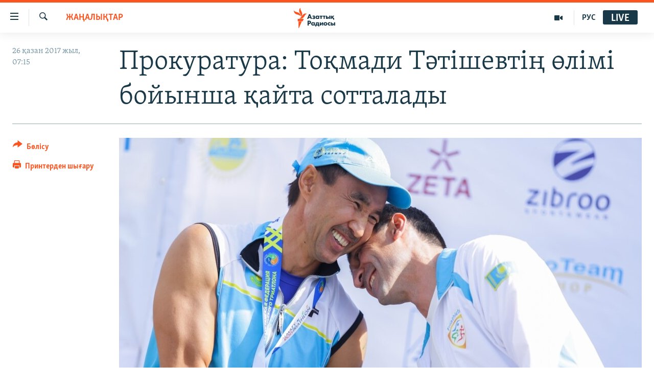

--- FILE ---
content_type: text/html; charset=utf-8
request_url: https://www.azattyq.org/a/28816434.html
body_size: 13479
content:

<!DOCTYPE html>
<html lang="kk" dir="ltr" class="no-js">
<head>
        <link rel="stylesheet" href="/Content/responsive/RFE/kk-KZ/RFE-kk-KZ.css?&amp;av=0.0.0.0&amp;cb=370">
<script src="https://tags.azattyq.org/rferl-pangea/prod/utag.sync.js"></script><script type='text/javascript' src='https://www.youtube.com/iframe_api' async></script>            <link rel="manifest" href="/manifest.json">
    <script type="text/javascript">
        //a general 'js' detection, must be on top level in <head>, due to CSS performance
        document.documentElement.className = "js";
        var cacheBuster = "370";
        var appBaseUrl = "/";
        var imgEnhancerBreakpoints = [0, 144, 256, 408, 650, 1023, 1597];
        var isLoggingEnabled = false;
        var isPreviewPage = false;
        var isLivePreviewPage = false;

        if (!isPreviewPage) {
            window.RFE = window.RFE || {};
            window.RFE.cacheEnabledByParam = window.location.href.indexOf('nocache=1') === -1;

            const url = new URL(window.location.href);
            const params = new URLSearchParams(url.search);

            // Remove the 'nocache' parameter
            params.delete('nocache');

            // Update the URL without the 'nocache' parameter
            url.search = params.toString();
            window.history.replaceState(null, '', url.toString());
        } else {
            window.addEventListener('load', function() {
                const links = window.document.links;
                for (let i = 0; i < links.length; i++) {
                    links[i].href = '#';
                    links[i].target = '_self';
                }
             })
        }

var pwaEnabled = true;        var swCacheDisabled;
    </script>
    <meta charset="utf-8" />

            <title>&#x41F;&#x440;&#x43E;&#x43A;&#x443;&#x440;&#x430;&#x442;&#x443;&#x440;&#x430;: &#x422;&#x43E;&#x49B;&#x43C;&#x430;&#x434;&#x438; &#x422;&#x4D9;&#x442;&#x456;&#x448;&#x435;&#x432;&#x442;&#x456;&#x4A3; &#x4E9;&#x43B;&#x456;&#x43C;&#x456; &#x431;&#x43E;&#x439;&#x44B;&#x43D;&#x448;&#x430; &#x49B;&#x430;&#x439;&#x442;&#x430; &#x441;&#x43E;&#x442;&#x442;&#x430;&#x43B;&#x430;&#x434;&#x44B;</title>
            <meta name="description" content="&#x49A;&#x430;&#x437;&#x430;&#x49B;&#x441;&#x442;&#x430;&#x43D; &#x431;&#x430;&#x441; &#x43F;&#x440;&#x43E;&#x43A;&#x443;&#x440;&#x430;&#x442;&#x443;&#x440;&#x430;&#x441;&#x44B; &#x431;&#x430;&#x43D;&#x43A;&#x438;&#x440;, 2004 &#x436;&#x44B;&#x43B;&#x44B; &#x436;&#x435;&#x43B;&#x442;&#x43E;&#x49B;&#x441;&#x430;&#x43D;&#x434;&#x430; &#x430;&#x4A3; &#x430;&#x443;&#x43B;&#x430;&#x443;&#x493;&#x430; &#x448;&#x44B;&#x49B;&#x49B;&#x430;&#x43D; &#x43A;&#x435;&#x437;&#x456;&#x43D;&#x434;&#x435; &#x49B;&#x430;&#x437;&#x430; &#x442;&#x430;&#x43F;&#x49B;&#x430;&#x43D; &#x415;&#x440;&#x436;&#x430;&#x43D; &#x422;&#x4D9;&#x442;&#x456;&#x448;&#x435;&#x432;&#x442;&#x456;&#x4A3; &#x4E9;&#x43B;&#x456;&#x43C;&#x456;&#x43D;&#x435; &#x49B;&#x430;&#x442;&#x44B;&#x441;&#x442;&#x44B; &#x456;&#x441;&#x442;&#x456; &#x49B;&#x430;&#x439;&#x442;&#x430; &#x430;&#x448;&#x43F;&#x430;&#x49B;. &#x411;&#x4B1;&#x43B; &#x442;&#x443;&#x440;&#x430;&#x43B;&#x44B; &#x448;&#x435;&#x448;&#x456;&#x43C; &#x431;&#x438;&#x437;&#x43D;&#x435;&#x441;&#x43C;&#x435;&#x43D; &#x41C;&#x4B1;&#x440;&#x430;&#x442;&#x445;&#x430;&#x43D; &#x422;&#x43E;&#x49B;&#x43C;&#x430;&#x434;&#x438;&#x434;&#x456;&#x4A3; &#x41A;&#x422;&#x41A; &#x442;&#x435;&#x43B;&#x435;&#x430;&#x440;&#x43D;&#x430;&#x441;&#x44B;&#x43D;&#x434;&#x430;&#x493;&#x44B; &quot;&#x41E;&#x43D;&#x44B; &#x41C;&#x443;&#x440;&#x43A;&#x430; &#x434;&#x435;&#x43F; &#x430;&#x442;&#x430;&#x439;&#x442;&#x44B;&#x43D;&quot; &#x434;&#x435;&#x43F; &#x430;&#x442;&#x430;&#x43B;&#x493;&#x430;&#x43D; &#x434;&#x435;&#x440;&#x435;&#x43A;&#x442;&#x456; &#x444;&#x438;&#x43B;&#x44C;&#x43C;&#x456;&#x43D;&#x434;&#x435; &quot;&#x431;&#x430;&#x43D;&#x43A;&#x438;&#x440;&#x434;&#x456;&#x4A3;..." />
                <meta name="keywords" content="ЖАҢАЛЫҚТАР, мұхтар әблязов, Мұратхан Тоқмади, Ержан Тәтішевтің өлімі" />
    <meta name="viewport" content="width=device-width, initial-scale=1.0" />


    <meta http-equiv="X-UA-Compatible" content="IE=edge" />

<meta name="robots" content="max-image-preview:large"><meta property="fb:pages" content="205061959567731" /><meta name="yandex-verification" content="b4983b94636388c5" />

        <link href="https://www.azattyq.org/a/28816434.html" rel="canonical" />

        <meta name="apple-mobile-web-app-title" content="&#x410;&#x437;&#x430;&#x442; &#x415;&#x443;&#x440;&#x43E;&#x43F;&#x430; / &#x410;&#x437;&#x430;&#x442;&#x442;&#x44B;&#x49B; &#x440;&#x430;&#x434;&#x438;&#x43E;&#x441;&#x44B;" />
        <meta name="apple-mobile-web-app-status-bar-style" content="black" />
            <meta name="apple-itunes-app" content="app-id=475986784, app-argument=//28816434.ltr" />
<meta content="&#x41F;&#x440;&#x43E;&#x43A;&#x443;&#x440;&#x430;&#x442;&#x443;&#x440;&#x430;: &#x422;&#x43E;&#x49B;&#x43C;&#x430;&#x434;&#x438; &#x422;&#x4D9;&#x442;&#x456;&#x448;&#x435;&#x432;&#x442;&#x456;&#x4A3; &#x4E9;&#x43B;&#x456;&#x43C;&#x456; &#x431;&#x43E;&#x439;&#x44B;&#x43D;&#x448;&#x430; &#x49B;&#x430;&#x439;&#x442;&#x430; &#x441;&#x43E;&#x442;&#x442;&#x430;&#x43B;&#x430;&#x434;&#x44B;" property="og:title"></meta>
<meta content="&#x49A;&#x430;&#x437;&#x430;&#x49B;&#x441;&#x442;&#x430;&#x43D; &#x431;&#x430;&#x441; &#x43F;&#x440;&#x43E;&#x43A;&#x443;&#x440;&#x430;&#x442;&#x443;&#x440;&#x430;&#x441;&#x44B; &#x431;&#x430;&#x43D;&#x43A;&#x438;&#x440;, 2004 &#x436;&#x44B;&#x43B;&#x44B; &#x436;&#x435;&#x43B;&#x442;&#x43E;&#x49B;&#x441;&#x430;&#x43D;&#x434;&#x430; &#x430;&#x4A3; &#x430;&#x443;&#x43B;&#x430;&#x443;&#x493;&#x430; &#x448;&#x44B;&#x49B;&#x49B;&#x430;&#x43D; &#x43A;&#x435;&#x437;&#x456;&#x43D;&#x434;&#x435; &#x49B;&#x430;&#x437;&#x430; &#x442;&#x430;&#x43F;&#x49B;&#x430;&#x43D; &#x415;&#x440;&#x436;&#x430;&#x43D; &#x422;&#x4D9;&#x442;&#x456;&#x448;&#x435;&#x432;&#x442;&#x456;&#x4A3; &#x4E9;&#x43B;&#x456;&#x43C;&#x456;&#x43D;&#x435; &#x49B;&#x430;&#x442;&#x44B;&#x441;&#x442;&#x44B; &#x456;&#x441;&#x442;&#x456; &#x49B;&#x430;&#x439;&#x442;&#x430; &#x430;&#x448;&#x43F;&#x430;&#x49B;. &#x411;&#x4B1;&#x43B; &#x442;&#x443;&#x440;&#x430;&#x43B;&#x44B; &#x448;&#x435;&#x448;&#x456;&#x43C; &#x431;&#x438;&#x437;&#x43D;&#x435;&#x441;&#x43C;&#x435;&#x43D; &#x41C;&#x4B1;&#x440;&#x430;&#x442;&#x445;&#x430;&#x43D; &#x422;&#x43E;&#x49B;&#x43C;&#x430;&#x434;&#x438;&#x434;&#x456;&#x4A3; &#x41A;&#x422;&#x41A; &#x442;&#x435;&#x43B;&#x435;&#x430;&#x440;&#x43D;&#x430;&#x441;&#x44B;&#x43D;&#x434;&#x430;&#x493;&#x44B; &quot;&#x41E;&#x43D;&#x44B; &#x41C;&#x443;&#x440;&#x43A;&#x430; &#x434;&#x435;&#x43F; &#x430;&#x442;&#x430;&#x439;&#x442;&#x44B;&#x43D;&quot; &#x434;&#x435;&#x43F; &#x430;&#x442;&#x430;&#x43B;&#x493;&#x430;&#x43D; &#x434;&#x435;&#x440;&#x435;&#x43A;&#x442;&#x456; &#x444;&#x438;&#x43B;&#x44C;&#x43C;&#x456;&#x43D;&#x434;&#x435; &quot;&#x431;&#x430;&#x43D;&#x43A;&#x438;&#x440;&#x434;&#x456;&#x4A3;..." property="og:description"></meta>
<meta content="article" property="og:type"></meta>
<meta content="https://www.azattyq.org/a/28816434.html" property="og:url"></meta>
<meta content="&#x410;&#x437;&#x430;&#x442;&#x442;&#x44B;&#x49B; &#x440;&#x430;&#x434;&#x438;&#x43E;&#x441;&#x44B;" property="og:site_name"></meta>
<meta content="https://www.facebook.com/azattyq" property="article:publisher"></meta>
<meta content="https://gdb.rferl.org/d172663a-0aa5-4fa4-9939-b248b0c4d237_w1200_h630.jpg" property="og:image"></meta>
<meta content="1200" property="og:image:width"></meta>
<meta content="630" property="og:image:height"></meta>
<meta content="203773769750398" property="fb:app_id"></meta>
<meta content="summary_large_image" name="twitter:card"></meta>
<meta content="@AzattyqRadiosy" name="twitter:site"></meta>
<meta content="https://gdb.rferl.org/d172663a-0aa5-4fa4-9939-b248b0c4d237_w1200_h630.jpg" name="twitter:image"></meta>
<meta content="&#x41F;&#x440;&#x43E;&#x43A;&#x443;&#x440;&#x430;&#x442;&#x443;&#x440;&#x430;: &#x422;&#x43E;&#x49B;&#x43C;&#x430;&#x434;&#x438; &#x422;&#x4D9;&#x442;&#x456;&#x448;&#x435;&#x432;&#x442;&#x456;&#x4A3; &#x4E9;&#x43B;&#x456;&#x43C;&#x456; &#x431;&#x43E;&#x439;&#x44B;&#x43D;&#x448;&#x430; &#x49B;&#x430;&#x439;&#x442;&#x430; &#x441;&#x43E;&#x442;&#x442;&#x430;&#x43B;&#x430;&#x434;&#x44B;" name="twitter:title"></meta>
<meta content="&#x49A;&#x430;&#x437;&#x430;&#x49B;&#x441;&#x442;&#x430;&#x43D; &#x431;&#x430;&#x441; &#x43F;&#x440;&#x43E;&#x43A;&#x443;&#x440;&#x430;&#x442;&#x443;&#x440;&#x430;&#x441;&#x44B; &#x431;&#x430;&#x43D;&#x43A;&#x438;&#x440;, 2004 &#x436;&#x44B;&#x43B;&#x44B; &#x436;&#x435;&#x43B;&#x442;&#x43E;&#x49B;&#x441;&#x430;&#x43D;&#x434;&#x430; &#x430;&#x4A3; &#x430;&#x443;&#x43B;&#x430;&#x443;&#x493;&#x430; &#x448;&#x44B;&#x49B;&#x49B;&#x430;&#x43D; &#x43A;&#x435;&#x437;&#x456;&#x43D;&#x434;&#x435; &#x49B;&#x430;&#x437;&#x430; &#x442;&#x430;&#x43F;&#x49B;&#x430;&#x43D; &#x415;&#x440;&#x436;&#x430;&#x43D; &#x422;&#x4D9;&#x442;&#x456;&#x448;&#x435;&#x432;&#x442;&#x456;&#x4A3; &#x4E9;&#x43B;&#x456;&#x43C;&#x456;&#x43D;&#x435; &#x49B;&#x430;&#x442;&#x44B;&#x441;&#x442;&#x44B; &#x456;&#x441;&#x442;&#x456; &#x49B;&#x430;&#x439;&#x442;&#x430; &#x430;&#x448;&#x43F;&#x430;&#x49B;. &#x411;&#x4B1;&#x43B; &#x442;&#x443;&#x440;&#x430;&#x43B;&#x44B; &#x448;&#x435;&#x448;&#x456;&#x43C; &#x431;&#x438;&#x437;&#x43D;&#x435;&#x441;&#x43C;&#x435;&#x43D; &#x41C;&#x4B1;&#x440;&#x430;&#x442;&#x445;&#x430;&#x43D; &#x422;&#x43E;&#x49B;&#x43C;&#x430;&#x434;&#x438;&#x434;&#x456;&#x4A3; &#x41A;&#x422;&#x41A; &#x442;&#x435;&#x43B;&#x435;&#x430;&#x440;&#x43D;&#x430;&#x441;&#x44B;&#x43D;&#x434;&#x430;&#x493;&#x44B; &quot;&#x41E;&#x43D;&#x44B; &#x41C;&#x443;&#x440;&#x43A;&#x430; &#x434;&#x435;&#x43F; &#x430;&#x442;&#x430;&#x439;&#x442;&#x44B;&#x43D;&quot; &#x434;&#x435;&#x43F; &#x430;&#x442;&#x430;&#x43B;&#x493;&#x430;&#x43D; &#x434;&#x435;&#x440;&#x435;&#x43A;&#x442;&#x456; &#x444;&#x438;&#x43B;&#x44C;&#x43C;&#x456;&#x43D;&#x434;&#x435; &quot;&#x431;&#x430;&#x43D;&#x43A;&#x438;&#x440;&#x434;&#x456;&#x4A3;..." name="twitter:description"></meta>
                    <link rel="amphtml" href="https://www.azattyq.org/amp/28816434.html" />
<script type="application/ld+json">{"articleSection":"ЖАҢАЛЫҚТАР","isAccessibleForFree":true,"headline":"Прокуратура: Тоқмади Тәтішевтің өлімі бойынша қайта сотталады","inLanguage":"kk-KZ","keywords":"ЖАҢАЛЫҚТАР, мұхтар әблязов, Мұратхан Тоқмади, Ержан Тәтішевтің өлімі","author":{"@type":"Person","name":"Азаттық радиосы"},"datePublished":"2017-10-26 02:15:36Z","dateModified":"2017-10-26 02:45:36Z","publisher":{"logo":{"width":512,"height":220,"@type":"ImageObject","url":"https://www.azattyq.org/Content/responsive/RFE/kk-KZ/img/logo.png"},"@type":"NewsMediaOrganization","url":"https://www.azattyq.org","sameAs":["https://facebook.com/azattyq","https://twitter.com/AzattyqRadiosy","https://www.youtube.com/user/AzattyqRadio","https://www.instagram.com/azattyq/","https://t.me/azattyq"],"name":"Азат Еуропа / Азаттық Радиосы","alternateName":""},"@context":"https://schema.org","@type":"NewsArticle","mainEntityOfPage":"https://www.azattyq.org/a/28816434.html","url":"https://www.azattyq.org/a/28816434.html","description":"Қазақстан бас прокуратурасы банкир, 2004 жылы желтоқсанда аң аулауға шыққан кезінде қаза тапқан Ержан Тәтішевтің өліміне қатысты істі қайта ашпақ. Бұл туралы шешім бизнесмен Мұратхан Тоқмадидің КТК телеарнасындағы \u0022Оны Мурка деп атайтын\u0022 деп аталған деректі фильмінде \u0022банкирдің...","image":{"width":1080,"height":608,"@type":"ImageObject","url":"https://gdb.rferl.org/d172663a-0aa5-4fa4-9939-b248b0c4d237_w1080_h608.jpg"},"name":"Прокуратура: Тоқмади Тәтішевтің өлімі бойынша қайта сотталады"}</script>
    <script src="/Scripts/responsive/infographics.bundle.min.js?&amp;av=0.0.0.0&amp;cb=370"></script>
        <script src="/Scripts/responsive/dollardom.min.js?&amp;av=0.0.0.0&amp;cb=370"></script>
        <script src="/Scripts/responsive/modules/commons.js?&amp;av=0.0.0.0&amp;cb=370"></script>
        <script src="/Scripts/responsive/modules/app_code.js?&amp;av=0.0.0.0&amp;cb=370"></script>

        <link rel="icon" type="image/svg+xml" href="/Content/responsive/RFE/img/webApp/favicon.svg" />
        <link rel="alternate icon" href="/Content/responsive/RFE/img/webApp/favicon.ico" />
            <link rel="mask-icon" color="#ea6903" href="/Content/responsive/RFE/img/webApp/favicon_safari.svg" />
        <link rel="apple-touch-icon" sizes="152x152" href="/Content/responsive/RFE/img/webApp/ico-152x152.png" />
        <link rel="apple-touch-icon" sizes="144x144" href="/Content/responsive/RFE/img/webApp/ico-144x144.png" />
        <link rel="apple-touch-icon" sizes="114x114" href="/Content/responsive/RFE/img/webApp/ico-114x114.png" />
        <link rel="apple-touch-icon" sizes="72x72" href="/Content/responsive/RFE/img/webApp/ico-72x72.png" />
        <link rel="apple-touch-icon-precomposed" href="/Content/responsive/RFE/img/webApp/ico-57x57.png" />
        <link rel="icon" sizes="192x192" href="/Content/responsive/RFE/img/webApp/ico-192x192.png" />
        <link rel="icon" sizes="128x128" href="/Content/responsive/RFE/img/webApp/ico-128x128.png" />
        <meta name="msapplication-TileColor" content="#ffffff" />
        <meta name="msapplication-TileImage" content="/Content/responsive/RFE/img/webApp/ico-144x144.png" />
                <link rel="preload" href="/Content/responsive/fonts/Skolar-Lt_Cyrl_v2.4.woff" type="font/woff" as="font" crossorigin="anonymous" />
    <link rel="alternate" type="application/rss+xml" title="RFE/RL - Top Stories [RSS]" href="/api/" />
    <link rel="sitemap" type="application/rss+xml" href="/sitemap.xml" />
    
    



</head>
<body class=" nav-no-loaded cc_theme pg-article print-lay-article js-category-to-nav nojs-images ">
        <script type="text/javascript" >
            var analyticsData = {url:"https://www.azattyq.org/a/28816434.html",property_id:"417",article_uid:"28816434",page_title:"Прокуратура: Тоқмади Тәтішевтің өлімі бойынша қайта сотталады",page_type:"article",content_type:"article",subcontent_type:"article",last_modified:"2017-10-26 02:45:36Z",pub_datetime:"2017-10-26 02:15:36Z",pub_year:"2017",pub_month:"10",pub_day:"26",pub_hour:"02",pub_weekday:"Thursday",section:"жаңалықтар",english_section:"news",byline:"",categories:"news",tags:"мұхтар әблязов;мұратхан тоқмади;ержан тәтішевтің өлімі",domain:"www.azattyq.org",language:"Kazakh",language_service:"RFERL Kazakh",platform:"web",copied:"no",copied_article:"",copied_title:"",runs_js:"Yes",cms_release:"8.44.0.0.370",enviro_type:"prod",slug:"",entity:"RFE",short_language_service:"KAZ",platform_short:"W",page_name:"Прокуратура: Тоқмади Тәтішевтің өлімі бойынша қайта сотталады"};
        </script>
<noscript><iframe src="https://www.googletagmanager.com/ns.html?id=GTM-WXZBPZ" height="0" width="0" style="display:none;visibility:hidden"></iframe></noscript>        <script type="text/javascript" data-cookiecategory="analytics">
            var gtmEventObject = Object.assign({}, analyticsData, {event: 'page_meta_ready'});window.dataLayer = window.dataLayer || [];window.dataLayer.push(gtmEventObject);
            if (top.location === self.location) { //if not inside of an IFrame
                 var renderGtm = "true";
                 if (renderGtm === "true") {
            (function(w,d,s,l,i){w[l]=w[l]||[];w[l].push({'gtm.start':new Date().getTime(),event:'gtm.js'});var f=d.getElementsByTagName(s)[0],j=d.createElement(s),dl=l!='dataLayer'?'&l='+l:'';j.async=true;j.src='//www.googletagmanager.com/gtm.js?id='+i+dl;f.parentNode.insertBefore(j,f);})(window,document,'script','dataLayer','GTM-WXZBPZ');
                 }
            }
        </script>
        <!--Analytics tag js version start-->
            <script type="text/javascript" data-cookiecategory="analytics">
                var utag_data = Object.assign({}, analyticsData, {});
if(typeof(TealiumTagFrom)==='function' && typeof(TealiumTagSearchKeyword)==='function') {
var utag_from=TealiumTagFrom();var utag_searchKeyword=TealiumTagSearchKeyword();
if(utag_searchKeyword!=null && utag_searchKeyword!=='' && utag_data["search_keyword"]==null) utag_data["search_keyword"]=utag_searchKeyword;if(utag_from!=null && utag_from!=='') utag_data["from"]=TealiumTagFrom();}
                if(window.top!== window.self&&utag_data.page_type==="snippet"){utag_data.page_type = 'iframe';}
                try{if(window.top!==window.self&&window.self.location.hostname===window.top.location.hostname){utag_data.platform = 'self-embed';utag_data.platform_short = 'se';}}catch(e){if(window.top!==window.self&&window.self.location.search.includes("platformType=self-embed")){utag_data.platform = 'cross-promo';utag_data.platform_short = 'cp';}}
                (function(a,b,c,d){    a="https://tags.azattyq.org/rferl-pangea/prod/utag.js";    b=document;c="script";d=b.createElement(c);d.src=a;d.type="text/java"+c;d.async=true;    a=b.getElementsByTagName(c)[0];a.parentNode.insertBefore(d,a);    })();
            </script>
        <!--Analytics tag js version end-->
<!-- Analytics tag management NoScript -->
<noscript>
<img style="position: absolute; border: none;" src="https://ssc.azattyq.org/b/ss/bbgprod,bbgentityrferl/1/G.4--NS/1137785388?pageName=rfe%3akaz%3aw%3aarticle%3a%d0%9f%d1%80%d0%be%d0%ba%d1%83%d1%80%d0%b0%d1%82%d1%83%d1%80%d0%b0%3a%20%d0%a2%d0%be%d2%9b%d0%bc%d0%b0%d0%b4%d0%b8%20%d0%a2%d3%99%d1%82%d1%96%d1%88%d0%b5%d0%b2%d1%82%d1%96%d2%a3%20%d3%a9%d0%bb%d1%96%d0%bc%d1%96%20%d0%b1%d0%be%d0%b9%d1%8b%d0%bd%d1%88%d0%b0%20%d2%9b%d0%b0%d0%b9%d1%82%d0%b0%20%d1%81%d0%be%d1%82%d1%82%d0%b0%d0%bb%d0%b0%d0%b4%d1%8b&amp;c6=%d0%9f%d1%80%d0%be%d0%ba%d1%83%d1%80%d0%b0%d1%82%d1%83%d1%80%d0%b0%3a%20%d0%a2%d0%be%d2%9b%d0%bc%d0%b0%d0%b4%d0%b8%20%d0%a2%d3%99%d1%82%d1%96%d1%88%d0%b5%d0%b2%d1%82%d1%96%d2%a3%20%d3%a9%d0%bb%d1%96%d0%bc%d1%96%20%d0%b1%d0%be%d0%b9%d1%8b%d0%bd%d1%88%d0%b0%20%d2%9b%d0%b0%d0%b9%d1%82%d0%b0%20%d1%81%d0%be%d1%82%d1%82%d0%b0%d0%bb%d0%b0%d0%b4%d1%8b&amp;v36=8.44.0.0.370&amp;v6=D=c6&amp;g=https%3a%2f%2fwww.azattyq.org%2fa%2f28816434.html&amp;c1=D=g&amp;v1=D=g&amp;events=event1,event52&amp;c16=rferl%20kazakh&amp;v16=D=c16&amp;c5=news&amp;v5=D=c5&amp;ch=%d0%96%d0%90%d2%a2%d0%90%d0%9b%d0%ab%d2%9a%d0%a2%d0%90%d0%a0&amp;c15=kazakh&amp;v15=D=c15&amp;c4=article&amp;v4=D=c4&amp;c14=28816434&amp;v14=D=c14&amp;v20=no&amp;c17=web&amp;v17=D=c17&amp;mcorgid=518abc7455e462b97f000101%40adobeorg&amp;server=www.azattyq.org&amp;pageType=D=c4&amp;ns=bbg&amp;v29=D=server&amp;v25=rfe&amp;v30=417&amp;v105=D=User-Agent " alt="analytics" width="1" height="1" /></noscript>
<!-- End of Analytics tag management NoScript -->


        <!--*** Accessibility links - For ScreenReaders only ***-->
        <section>
            <div class="sr-only">
                <h2>Accessibility links</h2>
                <ul>
                    <li><a href="#content" data-disable-smooth-scroll="1">Skip to main content</a></li>
                    <li><a href="#navigation" data-disable-smooth-scroll="1">Skip to main Navigation</a></li>
                    <li><a href="#txtHeaderSearch" data-disable-smooth-scroll="1">Skip to Search</a></li>
                </ul>
            </div>
        </section>
    




<div dir="ltr">
    <div id="page">
            <aside>

<div class="c-lightbox overlay-modal">
    <div class="c-lightbox__intro">
        <h2 class="c-lightbox__intro-title"></h2>
        <button class="btn btn--rounded c-lightbox__btn c-lightbox__intro-next" title="&#x41A;&#x435;&#x43B;&#x435;&#x441;&#x456;">
            <span class="ico ico--rounded ico-chevron-forward"></span>
            <span class="sr-only">&#x41A;&#x435;&#x43B;&#x435;&#x441;&#x456;</span>
        </button>
    </div>
    <div class="c-lightbox__nav">
        <button class="btn btn--rounded c-lightbox__btn c-lightbox__btn--close" title="&#x416;&#x430;&#x431;&#x443;">
            <span class="ico ico--rounded ico-close"></span>
            <span class="sr-only">&#x416;&#x430;&#x431;&#x443;</span>
        </button>
        <button class="btn btn--rounded c-lightbox__btn c-lightbox__btn--prev" title="&#x411;&#x4B1;&#x493;&#x430;&#x43D; &#x434;&#x435;&#x439;&#x456;&#x43D;&#x433;&#x456;">
            <span class="ico ico--rounded ico-chevron-backward"></span>
            <span class="sr-only">&#x411;&#x4B1;&#x493;&#x430;&#x43D; &#x434;&#x435;&#x439;&#x456;&#x43D;&#x433;&#x456;</span>
        </button>
        <button class="btn btn--rounded c-lightbox__btn c-lightbox__btn--next" title="&#x41A;&#x435;&#x43B;&#x435;&#x441;&#x456;">
            <span class="ico ico--rounded ico-chevron-forward"></span>
            <span class="sr-only">&#x41A;&#x435;&#x43B;&#x435;&#x441;&#x456;</span>
        </button>
    </div>
    <div class="c-lightbox__content-wrap">
        <figure class="c-lightbox__content">
            <span class="c-spinner c-spinner--lightbox">
                <img src="/Content/responsive/img/player-spinner.png"
                     alt="please wait"
                     title="please wait" />
            </span>
            <div class="c-lightbox__img">
                <div class="thumb">
                    <img src="" alt="" />
                </div>
            </div>
            <figcaption>
                <div class="c-lightbox__info c-lightbox__info--foot">
                    <span class="c-lightbox__counter"></span>
                    <span class="caption c-lightbox__caption"></span>
                </div>
            </figcaption>
        </figure>
    </div>
    <div class="hidden">
        <div class="content-advisory__box content-advisory__box--lightbox">
            <span class="content-advisory__box-text">&#x415;&#x441;&#x43A;&#x435;&#x440;&#x442;&#x443;! &#x421;&#x443;&#x440;&#x435;&#x442;&#x442;&#x435;&#x440;&#x434;&#x435; &#x49B;&#x430;&#x43D; &#x436;&#x4D9;&#x43D;&#x435; &#x431;&#x430;&#x441;&#x49B;&#x430; &#x434;&#x430; &#x437;&#x43E;&#x440;&#x43B;&#x44B;&#x49B; &#x431;&#x435;&#x43B;&#x433;&#x456;&#x43B;&#x435;&#x440;&#x456; &#x431;&#x430;&#x440;.</span>
            <button class="btn btn--transparent content-advisory__box-btn m-t-md" value="text" type="button">
                <span class="btn__text">
                    &#x41A;&#x4E9;&#x440;&#x443;
                </span>
            </button>
        </div>
    </div>
</div>

<div class="print-dialogue">
    <div class="container">
        <h3 class="print-dialogue__title section-head">&#x411;&#x430;&#x441;&#x44B;&#x43F; &#x448;&#x44B;&#x493;&#x430;&#x440;&#x443;</h3>
        <div class="print-dialogue__opts">
            <ul class="print-dialogue__opt-group">
                <li class="form__group form__group--checkbox">
                    <input class="form__check " id="checkboxImages" name="checkboxImages" type="checkbox" checked="checked" />
                    <label for="checkboxImages" class="form__label m-t-md">&#x421;&#x443;&#x440;&#x435;&#x442;&#x442;&#x435;&#x440;&#x43C;&#x435;&#x43D;</label>
                </li>
                <li class="form__group form__group--checkbox">
                    <input class="form__check " id="checkboxMultimedia" name="checkboxMultimedia" type="checkbox" checked="checked" />
                    <label for="checkboxMultimedia" class="form__label m-t-md">&#x41C;&#x443;&#x43B;&#x44C;&#x442;&#x438;&#x43C;&#x435;&#x434;&#x438;&#x430;</label>
                </li>
            </ul>
            <ul class="print-dialogue__opt-group">
                <li class="form__group form__group--checkbox">
                    <input class="form__check " id="checkboxEmbedded" name="checkboxEmbedded" type="checkbox" checked="checked" />
                    <label for="checkboxEmbedded" class="form__label m-t-md">&#x42D;&#x43C;&#x431;&#x435;&#x434;-&#x43A;&#x43E;&#x434;&#x44B; &#x431;&#x430;&#x440; &#x43A;&#x43E;&#x43D;&#x442;&#x435;&#x43D;&#x442;</label>
                </li>
                <li class="hidden">
                    <input class="form__check " id="checkboxComments" name="checkboxComments" type="checkbox" />
                    <label for="checkboxComments" class="form__label m-t-md">&#x41F;&#x456;&#x43A;&#x456;&#x440;&#x43B;&#x435;&#x440;</label>
                </li>
            </ul>
        </div>
        <div class="print-dialogue__buttons">
            <button class="btn  btn--secondary close-button" type="button" title="&#x411;&#x43E;&#x43B;&#x434;&#x44B;&#x440;&#x43C;&#x430;&#x443;">
                <span class="btn__text ">&#x411;&#x43E;&#x43B;&#x434;&#x44B;&#x440;&#x43C;&#x430;&#x443;</span>
            </button>
            <button class="btn  btn-cust-print m-l-sm" type="button" title="&#x41F;&#x440;&#x438;&#x43D;&#x442;&#x435;&#x440;&#x434;&#x435;&#x43D; &#x448;&#x44B;&#x493;&#x430;&#x440;&#x443;">
                <span class="btn__text ">&#x41F;&#x440;&#x438;&#x43D;&#x442;&#x435;&#x440;&#x434;&#x435;&#x43D; &#x448;&#x44B;&#x493;&#x430;&#x440;&#x443;</span>
            </button>
        </div>
    </div>
</div>                
<div class="ctc-message pos-fix">
    <div class="ctc-message__inner">&#x421;&#x456;&#x43B;&#x442;&#x435;&#x43C;&#x435; &#x43A;&#x4E9;&#x448;&#x456;&#x440;&#x456;&#x43B;&#x434;&#x456;</div>
</div>
            </aside>

<div class="hdr-20 hdr-20--big">
    <div class="hdr-20__inner">
        <div class="hdr-20__max pos-rel">
            <div class="hdr-20__side hdr-20__side--primary d-flex">
                <label data-for="main-menu-ctrl" data-switcher-trigger="true" data-switch-target="main-menu-ctrl" class="burger hdr-trigger pos-rel trans-trigger" data-trans-evt="click" data-trans-id="menu">
                    <span class="ico ico-close hdr-trigger__ico hdr-trigger__ico--close burger__ico burger__ico--close"></span>
                    <span class="ico ico-menu hdr-trigger__ico hdr-trigger__ico--open burger__ico burger__ico--open"></span>
                </label>
                <div class="menu-pnl pos-fix trans-target" data-switch-target="main-menu-ctrl" data-trans-id="menu">
                    <div class="menu-pnl__inner">
                        <nav class="main-nav menu-pnl__item menu-pnl__item--first">
                            <ul class="main-nav__list accordeon" data-analytics-tales="false" data-promo-name="link" data-location-name="nav,secnav">
                                

        <li class="main-nav__item">
            <a class="main-nav__item-name main-nav__item-name--link" href="/z/330" title="&#x416;&#x430;&#x4A3;&#x430;&#x43B;&#x44B;&#x49B;&#x442;&#x430;&#x440;" data-item-name="news" >&#x416;&#x430;&#x4A3;&#x430;&#x43B;&#x44B;&#x49B;&#x442;&#x430;&#x440;</a>
        </li>

        <li class="main-nav__item">
            <a class="main-nav__item-name main-nav__item-name--link" href="/p/7018.html" title="&#x421;&#x430;&#x44F;&#x441;&#x430;&#x442;" data-item-name="politics" >&#x421;&#x430;&#x44F;&#x441;&#x430;&#x442;</a>
        </li>

        <li class="main-nav__item">
            <a class="main-nav__item-name main-nav__item-name--link" href="/p/7019.html" title="AzattyqTV" data-item-name="azattyqtv" >AzattyqTV</a>
        </li>

        <li class="main-nav__item">
            <a class="main-nav__item-name main-nav__item-name--link" href="/p/8433.html" title="&#x49A;&#x430;&#x4A3;&#x442;&#x430;&#x440; &#x43E;&#x49B;&#x438;&#x493;&#x430;&#x441;&#x44B;" data-item-name="kazakgstan-unrest" >&#x49A;&#x430;&#x4A3;&#x442;&#x430;&#x440; &#x43E;&#x49B;&#x438;&#x493;&#x430;&#x441;&#x44B;</a>
        </li>

        <li class="main-nav__item">
            <a class="main-nav__item-name main-nav__item-name--link" href="/p/7009.html" title="&#x410;&#x434;&#x430;&#x43C; &#x49B;&#x4B1;&#x49B;&#x44B;&#x49B;&#x442;&#x430;&#x440;&#x44B;" data-item-name="human-rights" >&#x410;&#x434;&#x430;&#x43C; &#x49B;&#x4B1;&#x49B;&#x44B;&#x49B;&#x442;&#x430;&#x440;&#x44B;</a>
        </li>

        <li class="main-nav__item">
            <a class="main-nav__item-name main-nav__item-name--link" href="/p/7028.html" title="&#x4D8;&#x43B;&#x435;&#x443;&#x43C;&#x435;&#x442;" data-item-name="society" >&#x4D8;&#x43B;&#x435;&#x443;&#x43C;&#x435;&#x442;</a>
        </li>

        <li class="main-nav__item">
            <a class="main-nav__item-name main-nav__item-name--link" href="/p/7020.html" title="&#x4D8;&#x43B;&#x435;&#x43C;" data-item-name="world-news" >&#x4D8;&#x43B;&#x435;&#x43C;</a>
        </li>

        <li class="main-nav__item">
            <a class="main-nav__item-name main-nav__item-name--link" href="/p/7262.html" title="&#x410;&#x440;&#x43D;&#x430;&#x439;&#x44B; &#x436;&#x43E;&#x431;&#x430;&#x43B;&#x430;&#x440;" data-item-name="special-projects" >&#x410;&#x440;&#x43D;&#x430;&#x439;&#x44B; &#x436;&#x43E;&#x431;&#x430;&#x43B;&#x430;&#x440;</a>
        </li>



                            </ul>
                        </nav>
                        

<div class="menu-pnl__item">
        <a href="https://rus.azattyq.org" class="menu-pnl__item-link" alt="&#x420;&#x443;&#x441;&#x441;&#x43A;&#x438;&#x439;">&#x420;&#x443;&#x441;&#x441;&#x43A;&#x438;&#x439;</a>
</div>


                        
                            <div class="menu-pnl__item menu-pnl__item--social">
                                    <h5 class="menu-pnl__sub-head">&#x416;&#x430;&#x437;&#x44B;&#x43B;&#x44B;&#x4A3;&#x44B;&#x437;</h5>

        <a href="https://facebook.com/azattyq" title="Facebook &#x43F;&#x430;&#x440;&#x430;&#x493;&#x44B;&#x43C;&#x44B;&#x437;" data-analytics-text="follow_on_facebook" class="btn btn--rounded btn--social-inverted menu-pnl__btn js-social-btn btn-facebook"  target="_blank" rel="noopener">
            <span class="ico ico-facebook-alt ico--rounded"></span>
        </a>


        <a href="https://www.youtube.com/user/AzattyqRadio" title="YouTube &#x43F;&#x430;&#x440;&#x430;&#x493;&#x44B;&#x43C;&#x44B;&#x437;" data-analytics-text="follow_on_youtube" class="btn btn--rounded btn--social-inverted menu-pnl__btn js-social-btn btn-youtube"  target="_blank" rel="noopener">
            <span class="ico ico-youtube ico--rounded"></span>
        </a>


        <a href="https://twitter.com/AzattyqRadiosy" title="Twitter &#x43F;&#x430;&#x440;&#x430;&#x493;&#x44B;&#x43C;&#x44B;&#x437;" data-analytics-text="follow_on_twitter" class="btn btn--rounded btn--social-inverted menu-pnl__btn js-social-btn btn-twitter"  target="_blank" rel="noopener">
            <span class="ico ico-twitter ico--rounded"></span>
        </a>


        <a href="https://www.instagram.com/azattyq/" title="Instagram &#x43F;&#x430;&#x440;&#x430;&#x493;&#x44B;&#x43C;&#x44B;&#x437;" data-analytics-text="follow_on_instagram" class="btn btn--rounded btn--social-inverted menu-pnl__btn js-social-btn btn-instagram"  target="_blank" rel="noopener">
            <span class="ico ico-instagram ico--rounded"></span>
        </a>


        <a href="https://t.me/azattyq" title="Follow us on Telegram" data-analytics-text="follow_on_telegram" class="btn btn--rounded btn--social-inverted menu-pnl__btn js-social-btn btn-telegram"  target="_blank" rel="noopener">
            <span class="ico ico-telegram ico--rounded"></span>
        </a>

                            </div>
                            <div class="menu-pnl__item">
                                <a href="/navigation/allsites" class="menu-pnl__item-link">
                                    <span class="ico ico-languages "></span>
                                    &#x411;&#x430;&#x441;&#x49B;&#x430; &#x442;&#x456;&#x43B;&#x434;&#x435;&#x440;&#x434;&#x435;
                                </a>
                            </div>
                    </div>
                </div>
                <label data-for="top-search-ctrl" data-switcher-trigger="true" data-switch-target="top-search-ctrl" class="top-srch-trigger hdr-trigger">
                    <span class="ico ico-close hdr-trigger__ico hdr-trigger__ico--close top-srch-trigger__ico top-srch-trigger__ico--close"></span>
                    <span class="ico ico-search hdr-trigger__ico hdr-trigger__ico--open top-srch-trigger__ico top-srch-trigger__ico--open"></span>
                </label>
                <div class="srch-top srch-top--in-header" data-switch-target="top-search-ctrl">
                    <div class="container">
                        
<form action="/s" class="srch-top__form srch-top__form--in-header" id="form-topSearchHeader" method="get" role="search">    <label for="txtHeaderSearch" class="sr-only">&#x130;&#x437;&#x434;&#x435;&#x443;</label>
    <input type="text" id="txtHeaderSearch" name="k" placeholder="...&#x456;&#x437;&#x434;&#x435;&#x443;" accesskey="s" value="" class="srch-top__input analyticstag-event" onkeydown="if (event.keyCode === 13) { FireAnalyticsTagEventOnSearch('search', $dom.get('#txtHeaderSearch')[0].value) }" />
    <button title="&#x130;&#x437;&#x434;&#x435;&#x443;" type="submit" class="btn btn--top-srch analyticstag-event" onclick="FireAnalyticsTagEventOnSearch('search', $dom.get('#txtHeaderSearch')[0].value) ">
        <span class="ico ico-search"></span>
    </button>
</form>
                    </div>
                </div>
                <a href="/" class="main-logo-link">
                    <img src="/Content/responsive/RFE/kk-KZ/img/logo-compact.svg" class="main-logo main-logo--comp" alt="site logo">
                        <img src="/Content/responsive/RFE/kk-KZ/img/logo.svg" class="main-logo main-logo--big" alt="site logo">
                </a>
            </div>
            <div class="hdr-20__side hdr-20__side--secondary d-flex">
                

    <a href="https://rus.azattyq.org" title="&#x420;&#x423;&#x421;" class="hdr-20__secondary-item hdr-20__secondary-item--lang" data-item-name="satellite">
        
&#x420;&#x423;&#x421;
    </a>

    <a href="/p/7019.html" title="AzattyqTV" class="hdr-20__secondary-item" data-item-name="video">
        
    <span class="ico ico-video hdr-20__secondary-icon"></span>

    </a>

    <a href="/s" title="&#x130;&#x437;&#x434;&#x435;&#x443;" class="hdr-20__secondary-item hdr-20__secondary-item--search" data-item-name="search">
        
    <span class="ico ico-search hdr-20__secondary-icon hdr-20__secondary-icon--search"></span>

    </a>



                

<div class="hdr-20__secondary-item live-b-drop">
    <div class="live-b-drop__off">
        <a href="/live" class="live-b-drop__link" title="Live" data-item-name="live">
            <span class="badge badge--live-btn badge--live-btn-off">
                Live
            </span>
        </a>
    </div>
    <div class="live-b-drop__on hidden">
        <label data-for="live-ctrl" data-switcher-trigger="true" data-switch-target="live-ctrl" class="live-b-drop__label pos-rel">
            <span class="badge badge--live badge--live-btn">
                Live
            </span>
            <span class="ico ico-close live-b-drop__label-ico live-b-drop__label-ico--close"></span>
        </label>
        <div class="live-b-drop__panel" id="targetLivePanelDiv" data-switch-target="live-ctrl"></div>
    </div>
</div>


                <div class="srch-bottom">
                    
<form action="/s" class="srch-bottom__form d-flex" id="form-bottomSearch" method="get" role="search">    <label for="txtSearch" class="sr-only">&#x130;&#x437;&#x434;&#x435;&#x443;</label>
    <input type="search" id="txtSearch" name="k" placeholder="...&#x456;&#x437;&#x434;&#x435;&#x443;" accesskey="s" value="" class="srch-bottom__input analyticstag-event" onkeydown="if (event.keyCode === 13) { FireAnalyticsTagEventOnSearch('search', $dom.get('#txtSearch')[0].value) }" />
    <button title="&#x130;&#x437;&#x434;&#x435;&#x443;" type="submit" class="btn btn--bottom-srch analyticstag-event" onclick="FireAnalyticsTagEventOnSearch('search', $dom.get('#txtSearch')[0].value) ">
        <span class="ico ico-search"></span>
    </button>
</form>
                </div>
            </div>
            <img src="/Content/responsive/RFE/kk-KZ/img/logo-print.gif" class="logo-print" alt="site logo">
            <img src="/Content/responsive/RFE/kk-KZ/img/logo-print_color.png" class="logo-print logo-print--color" alt="site logo">
        </div>
    </div>
</div>
    <script>
        if (document.body.className.indexOf('pg-home') > -1) {
            var nav2In = document.querySelector('.hdr-20__inner');
            var nav2Sec = document.querySelector('.hdr-20__side--secondary');
            var secStyle = window.getComputedStyle(nav2Sec);
            if (nav2In && window.pageYOffset < 150 && secStyle['position'] !== 'fixed') {
                nav2In.classList.add('hdr-20__inner--big')
            }
        }
    </script>



<div class="c-hlights c-hlights--breaking c-hlights--no-item" data-hlight-display="mobile,desktop">
    <div class="c-hlights__wrap container p-0">
        <div class="c-hlights__nav">
            <a role="button" href="#" title="&#x411;&#x4B1;&#x493;&#x430;&#x43D; &#x434;&#x435;&#x439;&#x456;&#x43D;&#x433;&#x456;">
                <span class="ico ico-chevron-backward m-0"></span>
                <span class="sr-only">&#x411;&#x4B1;&#x493;&#x430;&#x43D; &#x434;&#x435;&#x439;&#x456;&#x43D;&#x433;&#x456;</span>
            </a>
            <a role="button" href="#" title="&#x41A;&#x435;&#x43B;&#x435;&#x441;&#x456;">
                <span class="ico ico-chevron-forward m-0"></span>
                <span class="sr-only">&#x41A;&#x435;&#x43B;&#x435;&#x441;&#x456;</span>
            </a>
        </div>
        <span class="c-hlights__label">
            <span class="">&#x428;&#x4B1;&#x493;&#x44B;&#x43B; &#x445;&#x430;&#x431;&#x430;&#x440;:</span>
            <span class="switcher-trigger">
                <label data-for="more-less-1" data-switcher-trigger="true" class="switcher-trigger__label switcher-trigger__label--more p-b-0" title="&#x422;&#x4AF;&#x433;&#x435;&#x43B; &#x43E;&#x49B;&#x44B;&#x4A3;&#x44B;&#x437;">
                    <span class="ico ico-chevron-down"></span>
                </label>
                <label data-for="more-less-1" data-switcher-trigger="true" class="switcher-trigger__label switcher-trigger__label--less p-b-0" title="&#x49A;&#x44B;&#x441;&#x49B;&#x430;&#x440;&#x442;&#x443;">
                    <span class="ico ico-chevron-up"></span>
                </label>
            </span>
        </span>
        <ul class="c-hlights__items switcher-target" data-switch-target="more-less-1">
            
        </ul>
    </div>
</div>


        <div id="content">
            

    <main class="container">

    <div class="hdr-container">
        <div class="row">
            <div class="col-category col-xs-12 col-md-2 pull-left">


<div class="category js-category">
<a class="" href="/z/330">&#x416;&#x410;&#x4A2;&#x410;&#x41B;&#x42B;&#x49A;&#x422;&#x410;&#x420;</a></div></div>
<div class="col-title col-xs-12 col-md-10 pull-right">

    <h1 class="title pg-title">
        &#x41F;&#x440;&#x43E;&#x43A;&#x443;&#x440;&#x430;&#x442;&#x443;&#x440;&#x430;: &#x422;&#x43E;&#x49B;&#x43C;&#x430;&#x434;&#x438; &#x422;&#x4D9;&#x442;&#x456;&#x448;&#x435;&#x432;&#x442;&#x456;&#x4A3; &#x4E9;&#x43B;&#x456;&#x43C;&#x456; &#x431;&#x43E;&#x439;&#x44B;&#x43D;&#x448;&#x430; &#x49B;&#x430;&#x439;&#x442;&#x430; &#x441;&#x43E;&#x442;&#x442;&#x430;&#x43B;&#x430;&#x434;&#x44B;
    </h1>
</div>
<div class="col-publishing-details col-xs-12 col-sm-12 col-md-2 pull-left">

<div class="publishing-details ">
        <div class="published">
            <span class="date" >
                    <time pubdate="pubdate" datetime="2017-10-26T07:15:36&#x2B;05:00">
                        26 &#x49B;&#x430;&#x437;&#x430;&#x43D; 2017 &#x436;&#x44B;&#x43B;, 07:15
                    </time>
            </span>
        </div>
</div>

</div>
<div class="col-lg-12 separator">

<div class="separator">
    <hr class="title-line" />
</div></div>
<div class="col-multimedia col-xs-12 col-md-10 pull-right">

<div class="cover-media">
    <figure class="media-image js-media-expand">
        <div class="img-wrap">
            <div class="thumb thumb16_9">

            <img src="https://gdb.rferl.org/d172663a-0aa5-4fa4-9939-b248b0c4d237_w250_r1_s.jpg" alt="&#x41C;&#x4B1;&#x440;&#x430;&#x442;&#x445;&#x430;&#x43D; &#x422;&#x43E;&#x49B;&#x43C;&#x430;&#x434;&#x438;, 2015 &#x436;&#x44B;&#x43B;." />
                                </div>
        </div>
            <figcaption>
                <span class="caption">&#x41C;&#x4B1;&#x440;&#x430;&#x442;&#x445;&#x430;&#x43D; &#x422;&#x43E;&#x49B;&#x43C;&#x430;&#x434;&#x438;, 2015 &#x436;&#x44B;&#x43B;.</span>
            </figcaption>
    </figure>
</div>

</div>
<div class="col-xs-12 col-md-2 pull-left article-share pos-rel">

    <div class="share--box">
                <div class="sticky-share-container" style="display:none">
                    <div class="container">
                        <a href="https://www.azattyq.org" id="logo-sticky-share">&nbsp;</a>
                        <div class="pg-title pg-title--sticky-share">
                            &#x41F;&#x440;&#x43E;&#x43A;&#x443;&#x440;&#x430;&#x442;&#x443;&#x440;&#x430;: &#x422;&#x43E;&#x49B;&#x43C;&#x430;&#x434;&#x438; &#x422;&#x4D9;&#x442;&#x456;&#x448;&#x435;&#x432;&#x442;&#x456;&#x4A3; &#x4E9;&#x43B;&#x456;&#x43C;&#x456; &#x431;&#x43E;&#x439;&#x44B;&#x43D;&#x448;&#x430; &#x49B;&#x430;&#x439;&#x442;&#x430; &#x441;&#x43E;&#x442;&#x442;&#x430;&#x43B;&#x430;&#x434;&#x44B;
                        </div>
                        <div class="sticked-nav-actions">
                            <!--This part is for sticky navigation display-->
                            <p class="buttons link-content-sharing p-0 ">
                                <button class="btn btn--link btn-content-sharing p-t-0 " id="btnContentSharing" value="text" role="Button" type="" title="&#x411;&#x430;&#x441;&#x49B;&#x430; &#x431;&#x4E9;&#x43B;&#x456;&#x441;&#x443; &#x436;&#x43E;&#x43B;&#x434;&#x430;&#x440;&#x44B;&#x43D; &#x43A;&#x4E9;&#x440;&#x456;&#x4A3;&#x456;&#x437;">
                                    <span class="ico ico-share ico--l"></span>
                                    <span class="btn__text ">
                                        &#x411;&#x4E9;&#x43B;&#x456;&#x441;&#x443;
                                    </span>
                                </button>
                            </p>
                            <aside class="content-sharing js-content-sharing js-content-sharing--apply-sticky  content-sharing--sticky" role="complementary" 
                                   data-share-url="https://www.azattyq.org/a/28816434.html" data-share-title="&#x41F;&#x440;&#x43E;&#x43A;&#x443;&#x440;&#x430;&#x442;&#x443;&#x440;&#x430;: &#x422;&#x43E;&#x49B;&#x43C;&#x430;&#x434;&#x438; &#x422;&#x4D9;&#x442;&#x456;&#x448;&#x435;&#x432;&#x442;&#x456;&#x4A3; &#x4E9;&#x43B;&#x456;&#x43C;&#x456; &#x431;&#x43E;&#x439;&#x44B;&#x43D;&#x448;&#x430; &#x49B;&#x430;&#x439;&#x442;&#x430; &#x441;&#x43E;&#x442;&#x442;&#x430;&#x43B;&#x430;&#x434;&#x44B;" data-share-text="">
                                <div class="content-sharing__popover">
                                    <h6 class="content-sharing__title">&#x411;&#x4E9;&#x43B;&#x456;&#x441;&#x443;</h6>
                                    <button href="#close" id="btnCloseSharing" class="btn btn--text-like content-sharing__close-btn">
                                        <span class="ico ico-close ico--l"></span>
                                    </button>
            <ul class="content-sharing__list">
                    <li class="content-sharing__item">
                            <div class="ctc ">
                                <input type="text" class="ctc__input" readonly="readonly">
                                <a href="" js-href="https://www.azattyq.org/a/28816434.html" class="content-sharing__link ctc__button">
                                    <span class="ico ico-copy-link ico--rounded ico--s"></span>
                                        <span class="content-sharing__link-text">&#x421;&#x456;&#x43B;&#x442;&#x435;&#x43C;&#x435;&#x441;&#x456;&#x43D; &#x43A;&#x4E9;&#x448;&#x456;&#x440;&#x443;</span>
                                </a>
                            </div>
                    </li>
                    <li class="content-sharing__item">
        <a href="https://facebook.com/sharer.php?u=https%3a%2f%2fwww.azattyq.org%2fa%2f28816434.html"
           data-analytics-text="share_on_facebook"
           title="Facebook" target="_blank"
           class="content-sharing__link  js-social-btn">
            <span class="ico ico-facebook ico--rounded ico--s"></span>
                <span class="content-sharing__link-text">Facebook</span>
        </a>
                    </li>
                    <li class="content-sharing__item">
        <a href="https://twitter.com/share?url=https%3a%2f%2fwww.azattyq.org%2fa%2f28816434.html&amp;text=%d0%9f%d1%80%d0%be%d0%ba%d1%83%d1%80%d0%b0%d1%82%d1%83%d1%80%d0%b0%3a&#x2B;%d0%a2%d0%be%d2%9b%d0%bc%d0%b0%d0%b4%d0%b8&#x2B;%d0%a2%d3%99%d1%82%d1%96%d1%88%d0%b5%d0%b2%d1%82%d1%96%d2%a3&#x2B;%d3%a9%d0%bb%d1%96%d0%bc%d1%96&#x2B;%d0%b1%d0%be%d0%b9%d1%8b%d0%bd%d1%88%d0%b0&#x2B;%d2%9b%d0%b0%d0%b9%d1%82%d0%b0&#x2B;%d1%81%d0%be%d1%82%d1%82%d0%b0%d0%bb%d0%b0%d0%b4%d1%8b"
           data-analytics-text="share_on_twitter"
           title="X (Twitter)" target="_blank"
           class="content-sharing__link  js-social-btn">
            <span class="ico ico-twitter ico--rounded ico--s"></span>
                <span class="content-sharing__link-text">X (Twitter)</span>
        </a>
                    </li>
                    <li class="content-sharing__item visible-xs-inline-block visible-sm-inline-block">
        <a href="whatsapp://send?text=https%3a%2f%2fwww.azattyq.org%2fa%2f28816434.html"
           data-analytics-text="share_on_whatsapp"
           title="WhatsApp" target="_blank"
           class="content-sharing__link  js-social-btn">
            <span class="ico ico-whatsapp ico--rounded ico--s"></span>
                <span class="content-sharing__link-text">WhatsApp</span>
        </a>
                    </li>
                    <li class="content-sharing__item">
        <a href="mailto:?body=https%3a%2f%2fwww.azattyq.org%2fa%2f28816434.html&amp;subject=&#x41F;&#x440;&#x43E;&#x43A;&#x443;&#x440;&#x430;&#x442;&#x443;&#x440;&#x430;: &#x422;&#x43E;&#x49B;&#x43C;&#x430;&#x434;&#x438; &#x422;&#x4D9;&#x442;&#x456;&#x448;&#x435;&#x432;&#x442;&#x456;&#x4A3; &#x4E9;&#x43B;&#x456;&#x43C;&#x456; &#x431;&#x43E;&#x439;&#x44B;&#x43D;&#x448;&#x430; &#x49B;&#x430;&#x439;&#x442;&#x430; &#x441;&#x43E;&#x442;&#x442;&#x430;&#x43B;&#x430;&#x434;&#x44B;"
           
           title="Email" 
           class="content-sharing__link ">
            <span class="ico ico-email ico--rounded ico--s"></span>
                <span class="content-sharing__link-text">Email</span>
        </a>
                    </li>

            </ul>
                                </div>
                            </aside>
                        </div>
                    </div>
                </div>
                <div class="links">
                        <p class="buttons link-content-sharing p-0 ">
                            <button class="btn btn--link btn-content-sharing p-t-0 " id="btnContentSharing" value="text" role="Button" type="" title="&#x411;&#x430;&#x441;&#x49B;&#x430; &#x431;&#x4E9;&#x43B;&#x456;&#x441;&#x443; &#x436;&#x43E;&#x43B;&#x434;&#x430;&#x440;&#x44B;&#x43D; &#x43A;&#x4E9;&#x440;&#x456;&#x4A3;&#x456;&#x437;">
                                <span class="ico ico-share ico--l"></span>
                                <span class="btn__text ">
                                    &#x411;&#x4E9;&#x43B;&#x456;&#x441;&#x443;
                                </span>
                            </button>
                        </p>
                        <aside class="content-sharing js-content-sharing " role="complementary" 
                               data-share-url="https://www.azattyq.org/a/28816434.html" data-share-title="&#x41F;&#x440;&#x43E;&#x43A;&#x443;&#x440;&#x430;&#x442;&#x443;&#x440;&#x430;: &#x422;&#x43E;&#x49B;&#x43C;&#x430;&#x434;&#x438; &#x422;&#x4D9;&#x442;&#x456;&#x448;&#x435;&#x432;&#x442;&#x456;&#x4A3; &#x4E9;&#x43B;&#x456;&#x43C;&#x456; &#x431;&#x43E;&#x439;&#x44B;&#x43D;&#x448;&#x430; &#x49B;&#x430;&#x439;&#x442;&#x430; &#x441;&#x43E;&#x442;&#x442;&#x430;&#x43B;&#x430;&#x434;&#x44B;" data-share-text="">
                            <div class="content-sharing__popover">
                                <h6 class="content-sharing__title">&#x411;&#x4E9;&#x43B;&#x456;&#x441;&#x443;</h6>
                                <button href="#close" id="btnCloseSharing" class="btn btn--text-like content-sharing__close-btn">
                                    <span class="ico ico-close ico--l"></span>
                                </button>
            <ul class="content-sharing__list">
                    <li class="content-sharing__item">
                            <div class="ctc ">
                                <input type="text" class="ctc__input" readonly="readonly">
                                <a href="" js-href="https://www.azattyq.org/a/28816434.html" class="content-sharing__link ctc__button">
                                    <span class="ico ico-copy-link ico--rounded ico--l"></span>
                                        <span class="content-sharing__link-text">&#x421;&#x456;&#x43B;&#x442;&#x435;&#x43C;&#x435;&#x441;&#x456;&#x43D; &#x43A;&#x4E9;&#x448;&#x456;&#x440;&#x443;</span>
                                </a>
                            </div>
                    </li>
                    <li class="content-sharing__item">
        <a href="https://facebook.com/sharer.php?u=https%3a%2f%2fwww.azattyq.org%2fa%2f28816434.html"
           data-analytics-text="share_on_facebook"
           title="Facebook" target="_blank"
           class="content-sharing__link  js-social-btn">
            <span class="ico ico-facebook ico--rounded ico--l"></span>
                <span class="content-sharing__link-text">Facebook</span>
        </a>
                    </li>
                    <li class="content-sharing__item">
        <a href="https://twitter.com/share?url=https%3a%2f%2fwww.azattyq.org%2fa%2f28816434.html&amp;text=%d0%9f%d1%80%d0%be%d0%ba%d1%83%d1%80%d0%b0%d1%82%d1%83%d1%80%d0%b0%3a&#x2B;%d0%a2%d0%be%d2%9b%d0%bc%d0%b0%d0%b4%d0%b8&#x2B;%d0%a2%d3%99%d1%82%d1%96%d1%88%d0%b5%d0%b2%d1%82%d1%96%d2%a3&#x2B;%d3%a9%d0%bb%d1%96%d0%bc%d1%96&#x2B;%d0%b1%d0%be%d0%b9%d1%8b%d0%bd%d1%88%d0%b0&#x2B;%d2%9b%d0%b0%d0%b9%d1%82%d0%b0&#x2B;%d1%81%d0%be%d1%82%d1%82%d0%b0%d0%bb%d0%b0%d0%b4%d1%8b"
           data-analytics-text="share_on_twitter"
           title="X (Twitter)" target="_blank"
           class="content-sharing__link  js-social-btn">
            <span class="ico ico-twitter ico--rounded ico--l"></span>
                <span class="content-sharing__link-text">X (Twitter)</span>
        </a>
                    </li>
                    <li class="content-sharing__item visible-xs-inline-block visible-sm-inline-block">
        <a href="whatsapp://send?text=https%3a%2f%2fwww.azattyq.org%2fa%2f28816434.html"
           data-analytics-text="share_on_whatsapp"
           title="WhatsApp" target="_blank"
           class="content-sharing__link  js-social-btn">
            <span class="ico ico-whatsapp ico--rounded ico--l"></span>
                <span class="content-sharing__link-text">WhatsApp</span>
        </a>
                    </li>
                    <li class="content-sharing__item">
        <a href="mailto:?body=https%3a%2f%2fwww.azattyq.org%2fa%2f28816434.html&amp;subject=&#x41F;&#x440;&#x43E;&#x43A;&#x443;&#x440;&#x430;&#x442;&#x443;&#x440;&#x430;: &#x422;&#x43E;&#x49B;&#x43C;&#x430;&#x434;&#x438; &#x422;&#x4D9;&#x442;&#x456;&#x448;&#x435;&#x432;&#x442;&#x456;&#x4A3; &#x4E9;&#x43B;&#x456;&#x43C;&#x456; &#x431;&#x43E;&#x439;&#x44B;&#x43D;&#x448;&#x430; &#x49B;&#x430;&#x439;&#x442;&#x430; &#x441;&#x43E;&#x442;&#x442;&#x430;&#x43B;&#x430;&#x434;&#x44B;"
           
           title="Email" 
           class="content-sharing__link ">
            <span class="ico ico-email ico--rounded ico--l"></span>
                <span class="content-sharing__link-text">Email</span>
        </a>
                    </li>

            </ul>
                            </div>
                        </aside>
                    
<p class="link-print visible-md visible-lg buttons p-0">
    <button class="btn btn--link btn-print p-t-0" onclick="if (typeof FireAnalyticsTagEvent === 'function') {FireAnalyticsTagEvent({ on_page_event: 'print_story' });}return false" title="(CTRL&#x2B;P)">
        <span class="ico ico-print"></span>
        <span class="btn__text">&#x41F;&#x440;&#x438;&#x43D;&#x442;&#x435;&#x440;&#x434;&#x435;&#x43D; &#x448;&#x44B;&#x493;&#x430;&#x440;&#x443;</span>
    </button>
</p>
                </div>
    </div>

</div>

        </div>
    </div>

<div class="body-container">
    <div class="row">
        <div class="col-xs-12 col-sm-12 col-md-10 col-lg-10 pull-right">
            <div class="row">
                <div class="col-xs-12 col-sm-12 col-md-8 col-lg-8 pull-left bottom-offset content-offset">
                    <div id="article-content" class="content-floated-wrap fb-quotable">

    <div class="wsw">

<p>Қазақстан бас прокуратурасы банкир, 2004 жылы желтоқсанда аң аулауға шыққан кезінде қаза тапқан Ержан Тәтішевтің өліміне қатысты істі қайта ашпақ. Бұл туралы шешім бизнесмен Мұратхан Тоқмадидің КТК телеарнасындағы &quot;Оны Мурка деп атайтын&quot; деп аталған деректі фильмінде &quot;банкирдің өлтіргенін мойнына алуына&quot; байланысты қабылданған. Фильмде Тоқмади Тәтішевті аңға шыққан кезінде &quot;қасақана атып өлтіргенін&quot;. ал оған тапсырысты &quot;банкир, оппозициялық саясаткер Мұхтар Әблязов бергенін&quot; мәлімдейді.</p>

<p>Жиналған мәліметтер (куәгерлердің, күдікті Мұратхан Тоқмадидің жауаптары, сараптама қорытындысы мен басқа да материалдар) бойынша Ержан Тәтішевтің қаруды дұрыс ұстамаудан емес, басына қасақана атқан оқтан өлгенін анықтады. Осыған байланысты 25 қазанда процессуалдық прокурор Қылмыстық-процессуалдық кодекстің 502 және 503 баптарына сай Жамбыл облыстық сотына М.Тоқмадиге қатысты үкімнің күшін жоюға негіз бары туралы ұйғарым және жаңа анықталған жағдаяттарға байланысты қылмыстық іс бойынша өндірісті қайта ашу туралы талап-арыз жолдады&quot; деп хабарлады бас прокуратура.</p>

<p>Бұған дейін ішкі істер министрлігі фильмде айтылған мәлімдемелер бойынша тексеру жүргізетінін мәлімдеген.  Тоқмади Ержан Тәтішевтің өлімі бойынша &quot;қылмыстық жауапкершіліктен сытылып шығу үшін тергеушіге пара бергенін&quot; айтқан.</p>
    </div>



                    </div>
                </div>
                <div class="col-xs-12 col-sm-12 col-md-4 col-lg-4 pull-left design-top-offset">


<div class="region">
    




    <div class="media-block-wrap" id="wrowblock-7286_21" data-area-id=R4_1>
        
<h2 class="section-head">
AzattyqTV</h2>

<div class="row">
    <ul>

    <li class="col-xs-12 col-sm-6 col-md-12 col-lg-12 mb-grid">
        <div class="media-block ">
                <div class="media-block__content">
                        <a href="/a/33649770.html" >
        <h4 class="media-block__title media-block__title--size-4" title="&#x418;&#x440;&#x430;&#x43D;&#x434;&#x44B;&#x49B; &#x420;&#x435;&#x437;&#x430; &#x41F;&#x435;&#x445;&#x43B;&#x435;&#x432;&#x438; &#x43A;&#x456;&#x43C; &#x436;&#x4D9;&#x43D;&#x435; &#x43E;&#x43B; &#x49B;&#x430;&#x437;&#x456;&#x440;&#x433;&#x456; &#x440;&#x435;&#x436;&#x438;&#x43C;&#x433;&#x435; &#x43D;&#x435;&#x433;&#x435; &#x49B;&#x430;&#x440;&#x441;&#x44B;?">

<span class="ico ico-video"></span>            &#x418;&#x440;&#x430;&#x43D;&#x434;&#x44B;&#x49B; &#x420;&#x435;&#x437;&#x430; &#x41F;&#x435;&#x445;&#x43B;&#x435;&#x432;&#x438; &#x43A;&#x456;&#x43C; &#x436;&#x4D9;&#x43D;&#x435; &#x43E;&#x43B; &#x49B;&#x430;&#x437;&#x456;&#x440;&#x433;&#x456; &#x440;&#x435;&#x436;&#x438;&#x43C;&#x433;&#x435; &#x43D;&#x435;&#x433;&#x435; &#x49B;&#x430;&#x440;&#x441;&#x44B;?
        </h4>
                        </a>
                </div>
        </div>
    </li>


    <li class="col-xs-12 col-sm-6 col-md-12 col-lg-12 mb-grid">
        <div class="media-block ">
                <div class="media-block__content">
                        <a href="/a/33649698.html" >
        <h4 class="media-block__title media-block__title--size-4" title="&#x416;&#x430;&#x43D;&#x448;&#x44B;&#x43B;&#x493;&#x430;&#x43D; &#x43A;&#x4E9;&#x442;&#x435;&#x440;&#x456;&#x43B;&#x456;&#x441;. &#x418;&#x440;&#x430;&#x43D;&#x434;&#x430; &#x43D;&#x435; &#x431;&#x43E;&#x43B;&#x44B;&#x43F; &#x436;&#x430;&#x442;&#x44B;&#x440;? &#x2014; AzatNEWS l 15.01.2026">

<span class="ico ico-video"></span>            &#x416;&#x430;&#x43D;&#x448;&#x44B;&#x43B;&#x493;&#x430;&#x43D; &#x43A;&#x4E9;&#x442;&#x435;&#x440;&#x456;&#x43B;&#x456;&#x441;. &#x418;&#x440;&#x430;&#x43D;&#x434;&#x430; &#x43D;&#x435; &#x431;&#x43E;&#x43B;&#x44B;&#x43F; &#x436;&#x430;&#x442;&#x44B;&#x440;? &#x2014; AzatNEWS l 15.01.2026
        </h4>
                        </a>
                </div>
        </div>
    </li>


    <li class="col-xs-12 col-sm-6 col-md-12 col-lg-12 mb-grid">
        <div class="media-block ">
                <div class="media-block__content">
                        <a href="/a/33648809.html" >
        <h4 class="media-block__title media-block__title--size-4" title="&#x410;&#x44F;&#x442;&#x43E;&#x43B;&#x43B;&#x430; &#x440;&#x435;&#x436;&#x438;&#x43C;&#x456;&#x43D; &#x49B;&#x43E;&#x440;&#x493;&#x430;&#x439;&#x442;&#x44B;&#x43D; &#x441;&#x430;&#x49B;&#x448;&#x44B;&#x43B;&#x430;&#x440; &#x43A;&#x43E;&#x440;&#x43F;&#x443;&#x441;&#x44B;">

<span class="ico ico-video"></span>            &#x410;&#x44F;&#x442;&#x43E;&#x43B;&#x43B;&#x430; &#x440;&#x435;&#x436;&#x438;&#x43C;&#x456;&#x43D; &#x49B;&#x43E;&#x440;&#x493;&#x430;&#x439;&#x442;&#x44B;&#x43D; &#x441;&#x430;&#x49B;&#x448;&#x44B;&#x43B;&#x430;&#x440; &#x43A;&#x43E;&#x440;&#x43F;&#x443;&#x441;&#x44B;
        </h4>
                        </a>
                </div>
        </div>
    </li>


    <li class="col-xs-12 col-sm-6 col-md-12 col-lg-12 mb-grid">
        <div class="media-block ">
                <div class="media-block__content">
                        <a href="/a/qazaq-zhastarynyn-sayasatqa-qyzyqpaityny-ras-pa/33648586.html" >
        <h4 class="media-block__title media-block__title--size-4" title="&#x49A;&#x430;&#x437;&#x430;&#x49B; &#x436;&#x430;&#x441;&#x442;&#x430;&#x440;&#x44B; &#x441;&#x430;&#x44F;&#x441;&#x430;&#x442;&#x49B;&#x430; &#x49B;&#x44B;&#x437;&#x44B;&#x49B;&#x43F;&#x430;&#x439;&#x442;&#x44B;&#x43D;&#x44B; &#x440;&#x430;&#x441; &#x43F;&#x430;?&#xA;">

<span class="ico ico-video"></span>            &#x49A;&#x430;&#x437;&#x430;&#x49B; &#x436;&#x430;&#x441;&#x442;&#x430;&#x440;&#x44B; &#x441;&#x430;&#x44F;&#x441;&#x430;&#x442;&#x49B;&#x430; &#x49B;&#x44B;&#x437;&#x44B;&#x49B;&#x43F;&#x430;&#x439;&#x442;&#x44B;&#x43D;&#x44B; &#x440;&#x430;&#x441; &#x43F;&#x430;?&#xA;
        </h4>
                        </a>
                </div>
        </div>
    </li>


    <li class="col-xs-12 col-sm-6 col-md-12 col-lg-12 mb-grid">
        <div class="media-block ">
                <div class="media-block__content">
                        <a href="/a/33648108.html" >
        <h4 class="media-block__title media-block__title--size-4" title="&quot;&#x41A;&#x4AF;&#x43D;&#x434;&#x456;&#x437; &#x43C;&#x430;&#x43D;&#x438;&#x43A;&#x44E;&#x440; &#x436;&#x430;&#x441;&#x430;&#x43F;, &#x43A;&#x435;&#x448;&#x43A;&#x435; &#x49B;&#x43E;&#x43B;&#x493;&#x430; &#x49B;&#x430;&#x440;&#x443; &#x430;&#x43B;&#x430;&#x43C;&#x44B;&#x437;&quot;. &#x411;&#x443;&#x447;&#x430;&#x434;&#x430;&#x493;&#x44B; &#x4D9;&#x439;&#x435;&#x43B;&#x434;&#x435;&#x440; &#x436;&#x430;&#x441;&#x430;&#x493;&#x44B;">

<span class="ico ico-video"></span>            &quot;&#x41A;&#x4AF;&#x43D;&#x434;&#x456;&#x437; &#x43C;&#x430;&#x43D;&#x438;&#x43A;&#x44E;&#x440; &#x436;&#x430;&#x441;&#x430;&#x43F;, &#x43A;&#x435;&#x448;&#x43A;&#x435; &#x49B;&#x43E;&#x43B;&#x493;&#x430; &#x49B;&#x430;&#x440;&#x443; &#x430;&#x43B;&#x430;&#x43C;&#x44B;&#x437;&quot;. &#x411;&#x443;&#x447;&#x430;&#x434;&#x430;&#x493;&#x44B; &#x4D9;&#x439;&#x435;&#x43B;&#x434;&#x435;&#x440; &#x436;&#x430;&#x441;&#x430;&#x493;&#x44B;
        </h4>
                        </a>
                </div>
        </div>
    </li>

    </ul>
</div>
    </div>


</div></div>

            </div>
        </div>
    </div>
</div>    </main>

<a class="btn pos-abs p-0 lazy-scroll-load" data-ajax="true" data-ajax-cache="true" data-ajax-mode="replace" data-ajax-update="#ymla-section" data-ajax-url="/part/section/5/6958" href="/p/6958.html" loadonce="true" title="&#x41E;&#x49B;&#x44B;&#x4A3;&#x44B;&#x437;. &#x41A;&#x4E9;&#x440;&#x456;&#x4A3;&#x456;&#x437;. &#x422;&#x44B;&#x4A3;&#x434;&#x430;&#x4A3;&#x44B;&#x437;">&#x200B;</a>

<div id="ymla-section" class="clear ymla-section"></div>



        </div>


<footer role="contentinfo">
    <div id="foot" class="foot">
        <div class="container">
                <div class="foot-nav collapsed" id="foot-nav">
                    <div class="menu">
                        <ul class="items">
                                <li class="socials block-socials">
                                        <span class="handler" id="socials-handler">
                                            &#x416;&#x430;&#x437;&#x44B;&#x43B;&#x44B;&#x4A3;&#x44B;&#x437;
                                        </span>
                                    <div class="inner">
                                        <ul class="subitems follow">
                                            
    <li>
        <a href="https://facebook.com/azattyq" title="Facebook &#x43F;&#x430;&#x440;&#x430;&#x493;&#x44B;&#x43C;&#x44B;&#x437;" data-analytics-text="follow_on_facebook" class="btn btn--rounded js-social-btn btn-facebook"  target="_blank" rel="noopener">
            <span class="ico ico-facebook-alt ico--rounded"></span>
        </a>
    </li>


    <li>
        <a href="https://twitter.com/AzattyqRadiosy" title="Twitter &#x43F;&#x430;&#x440;&#x430;&#x493;&#x44B;&#x43C;&#x44B;&#x437;" data-analytics-text="follow_on_twitter" class="btn btn--rounded js-social-btn btn-twitter"  target="_blank" rel="noopener">
            <span class="ico ico-twitter ico--rounded"></span>
        </a>
    </li>


    <li>
        <a href="https://www.youtube.com/user/AzattyqRadio" title="YouTube &#x43F;&#x430;&#x440;&#x430;&#x493;&#x44B;&#x43C;&#x44B;&#x437;" data-analytics-text="follow_on_youtube" class="btn btn--rounded js-social-btn btn-youtube"  target="_blank" rel="noopener">
            <span class="ico ico-youtube ico--rounded"></span>
        </a>
    </li>


    <li>
        <a href="https://www.instagram.com/azattyq/" title="Instagram &#x43F;&#x430;&#x440;&#x430;&#x493;&#x44B;&#x43C;&#x44B;&#x437;" data-analytics-text="follow_on_instagram" class="btn btn--rounded js-social-btn btn-instagram"  target="_blank" rel="noopener">
            <span class="ico ico-instagram ico--rounded"></span>
        </a>
    </li>


    <li>
        <a href="https://t.me/azattyq" title="Follow us on Telegram" data-analytics-text="follow_on_telegram" class="btn btn--rounded js-social-btn btn-telegram"  target="_blank" rel="noopener">
            <span class="ico ico-telegram ico--rounded"></span>
        </a>
    </li>


    <li>
        <a href="https://news.google.com/publications/CAAqBwgKMLPvoQsw-_m5Aw?hl=ru&amp;gl=RU&amp;ceid=RU%3Aru" title="Follow us on Google News" data-analytics-text="follow_on_google_news" class="btn btn--rounded js-social-btn btn-g-news"  target="_blank" rel="noopener">
            <span class="ico ico-google-news ico--rounded"></span>
        </a>
    </li>


    <li>
        <a href="/rssfeeds" title="RSS" data-analytics-text="follow_on_rss" class="btn btn--rounded js-social-btn btn-rss" >
            <span class="ico ico-rss ico--rounded"></span>
        </a>
    </li>


    <li>
        <a href="/subscribe.html" title="&#x416;&#x430;&#x437;&#x44B;&#x43B;&#x443;" data-analytics-text="follow_on_subscribe" class="btn btn--rounded js-social-btn btn-email" >
            <span class="ico ico-email ico--rounded"></span>
        </a>
    </li>


                                        </ul>
                                    </div>
                                </li>

    <li class="block-primary collapsed collapsible item">
            <span class="handler">
                &#x416;&#x430;&#x43B;&#x43F;&#x44B; &#x43C;&#x4D9;&#x43B;&#x456;&#x43C;&#x435;&#x442;
                <span title="close tab" class="ico ico-chevron-up"></span>
                <span title="open tab" class="ico ico-chevron-down"></span>
                <span title="add" class="ico ico-plus"></span>
                <span title="remove" class="ico ico-minus"></span>
            </span>
            <div class="inner">
                <ul class="subitems">
                    
    <li class="subitem">
        <a class="handler" href="https://www.azattyq.mobi/p/5255.html" title="&#x425;&#x430;&#x431;&#x430;&#x440;&#x43B;&#x430;&#x441;&#x44B;&#x4A3;&#x44B;&#x437;" >&#x425;&#x430;&#x431;&#x430;&#x440;&#x43B;&#x430;&#x441;&#x44B;&#x4A3;&#x44B;&#x437;</a>
    </li>

    <li class="subitem">
        <a class="handler" href="/p/4509.html" title="&#x411;&#x456;&#x437; &#x442;&#x443;&#x440;&#x430;&#x43B;&#x44B;" >&#x411;&#x456;&#x437; &#x442;&#x443;&#x440;&#x430;&#x43B;&#x44B;</a>
    </li>

    <li class="subitem">
        <a class="handler" href="/p/8613.html" title="&#x421;&#x430;&#x439;&#x442;&#x44B;&#x43C;&#x44B;&#x437; &#x431;&#x4B1;&#x493;&#x430;&#x442;&#x442;&#x430;&#x43B;&#x441;&#x430; &#x43D;&#x435; &#x456;&#x441;&#x442;&#x435;&#x443; &#x43A;&#x435;&#x440;&#x435;&#x43A;?" >&#x421;&#x430;&#x439;&#x442;&#x44B;&#x43C;&#x44B;&#x437; &#x431;&#x4B1;&#x493;&#x430;&#x442;&#x442;&#x430;&#x43B;&#x441;&#x430; &#x43D;&#x435; &#x456;&#x441;&#x442;&#x435;&#x443; &#x43A;&#x435;&#x440;&#x435;&#x43A;?</a>
    </li>

    <li class="subitem">
        <a class="handler" href="https://www.azattyq.org/a/28384249.html" title="&#x410;&#x437;&#x430;&#x442;&#x442;&#x44B;&#x49B; &#x49B;&#x43E;&#x441;&#x44B;&#x43C;&#x448;&#x430;&#x43B;&#x430;&#x440;&#x44B;" >&#x410;&#x437;&#x430;&#x442;&#x442;&#x44B;&#x49B; &#x49B;&#x43E;&#x441;&#x44B;&#x43C;&#x448;&#x430;&#x43B;&#x430;&#x440;&#x44B;</a>
    </li>

    <li class="subitem">
        <a class="handler" href="/p/4511.html" title="&#x49A;&#x43E;&#x43B;&#x434;&#x430;&#x43D;&#x443; &#x448;&#x430;&#x440;&#x442;&#x442;&#x430;&#x440;&#x44B;" >&#x49A;&#x43E;&#x43B;&#x434;&#x430;&#x43D;&#x443; &#x448;&#x430;&#x440;&#x442;&#x442;&#x430;&#x440;&#x44B;</a>
    </li>

    <li class="subitem">
        <a class="handler" href="/p/4512.html" title="&#x424;&#x43E;&#x440;&#x443;&#x43C; &#x435;&#x440;&#x435;&#x436;&#x435;&#x43B;&#x435;&#x440;&#x456;" >&#x424;&#x43E;&#x440;&#x443;&#x43C; &#x435;&#x440;&#x435;&#x436;&#x435;&#x43B;&#x435;&#x440;&#x456;</a>
    </li>

    <li class="subitem">
        <a class="handler" href="/subscribe.aspx" title="&#x416;&#x430;&#x437;&#x44B;&#x43B;&#x443;" >&#x416;&#x430;&#x437;&#x44B;&#x43B;&#x443;</a>
    </li>

                </ul>
            </div>
    </li>

    <li class="block-primary collapsed collapsible item">
            <span class="handler">
                &#x41D;&#x435;&#x433;&#x456;&#x437;&#x433;&#x456; &#x431;&#x4E9;&#x43B;&#x456;&#x43C;&#x434;&#x435;&#x440;
                <span title="close tab" class="ico ico-chevron-up"></span>
                <span title="open tab" class="ico ico-chevron-down"></span>
                <span title="add" class="ico ico-plus"></span>
                <span title="remove" class="ico ico-minus"></span>
            </span>
            <div class="inner">
                <ul class="subitems">
                    
    <li class="subitem">
        <a class="handler" href="/z/330" title="&#x416;&#x430;&#x4A3;&#x430;&#x43B;&#x44B;&#x49B;&#x442;&#x430;&#x440;" >&#x416;&#x430;&#x4A3;&#x430;&#x43B;&#x44B;&#x49B;&#x442;&#x430;&#x440;</a>
    </li>

    <li class="subitem">
        <a class="handler" href="/z/340" title="&#x49A;&#x430;&#x437;&#x430;&#x49B;&#x441;&#x442;&#x430;&#x43D;" >&#x49A;&#x430;&#x437;&#x430;&#x49B;&#x441;&#x442;&#x430;&#x43D;</a>
    </li>

    <li class="subitem">
        <a class="handler" href="/z/7633" title="&#x49A;&#x430;&#x437;&#x430;&#x49B;&#x442;&#x430;&#x440; - &#x4D9;&#x43B;&#x435;&#x43C;&#x434;&#x435;" >&#x49A;&#x430;&#x437;&#x430;&#x49B;&#x442;&#x430;&#x440; - &#x4D9;&#x43B;&#x435;&#x43C;&#x434;&#x435;</a>
    </li>

    <li class="subitem">
        <a class="handler" href="/z/341" title="&#x41E;&#x440;&#x442;&#x430;&#x43B;&#x44B;&#x49B; &#x410;&#x437;&#x438;&#x44F;" >&#x41E;&#x440;&#x442;&#x430;&#x43B;&#x44B;&#x49B; &#x410;&#x437;&#x438;&#x44F;</a>
    </li>

    <li class="subitem">
        <a class="handler" href="/z/7636" title="&#x420;&#x435;&#x441;&#x435;&#x439;" >&#x420;&#x435;&#x441;&#x435;&#x439;</a>
    </li>

    <li class="subitem">
        <a class="handler" href="/z/7637" title="&#x49A;&#x44B;&#x442;&#x430;&#x439;" >&#x49A;&#x44B;&#x442;&#x430;&#x439;</a>
    </li>

    <li class="subitem">
        <a class="handler" href="/z/344" title="&#x4D8;&#x43B;&#x435;&#x43C;" >&#x4D8;&#x43B;&#x435;&#x43C;</a>
    </li>

                </ul>
            </div>
    </li>
                        </ul>
                    </div>
                </div>
            <div class="foot__item foot__item--copyrights">
                <p class="copyright">Азат Еуропа / Азаттық радиосы &#169; 2026, Inc. | Барлық құқықтары қорғалған</p>
            </div>
        </div>
    </div>
</footer>

    </div>
</div>

<script src="https://cdn.onesignal.com/sdks/web/v16/OneSignalSDK.page.js" defer></script>

<script>

if (!isPreviewPage) {

  window.OneSignalDeferred = window.OneSignalDeferred || [];

  OneSignalDeferred.push(function(OneSignal) {

    OneSignal.init({

      appId: "4c8b8e3f-7e78-496a-88ed-5f9a93664191",

    });

  });

}

</script>        <script defer src="/Scripts/responsive/serviceWorkerInstall.js?cb=370"></script>
    <script type="text/javascript">

        // opera mini - disable ico font
        if (navigator.userAgent.match(/Opera Mini/i)) {
            document.getElementsByTagName("body")[0].className += " can-not-ff";
        }

        // mobile browsers test
        if (typeof RFE !== 'undefined' && RFE.isMobile) {
            if (RFE.isMobile.any()) {
                document.getElementsByTagName("body")[0].className += " is-mobile";
            }
            else {
                document.getElementsByTagName("body")[0].className += " is-not-mobile";
            }
        }
    </script>
    <script src="/conf.js?x=370" type="text/javascript"></script>
        <div class="responsive-indicator">
            <div class="visible-xs-block">XS</div>
            <div class="visible-sm-block">SM</div>
            <div class="visible-md-block">MD</div>
            <div class="visible-lg-block">LG</div>
        </div>
        <script type="text/javascript">
            var bar_data = {
  "apiId": "28816434",
  "apiType": "1",
  "isEmbedded": "0",
  "culture": "kk-KZ",
  "cookieName": "cmsLoggedIn",
  "cookieDomain": "www.azattyq.org"
};
        </script>
    
    



    <div id="scriptLoaderTarget" style="display:none;contain:strict;"></div>

</body>
</html>

